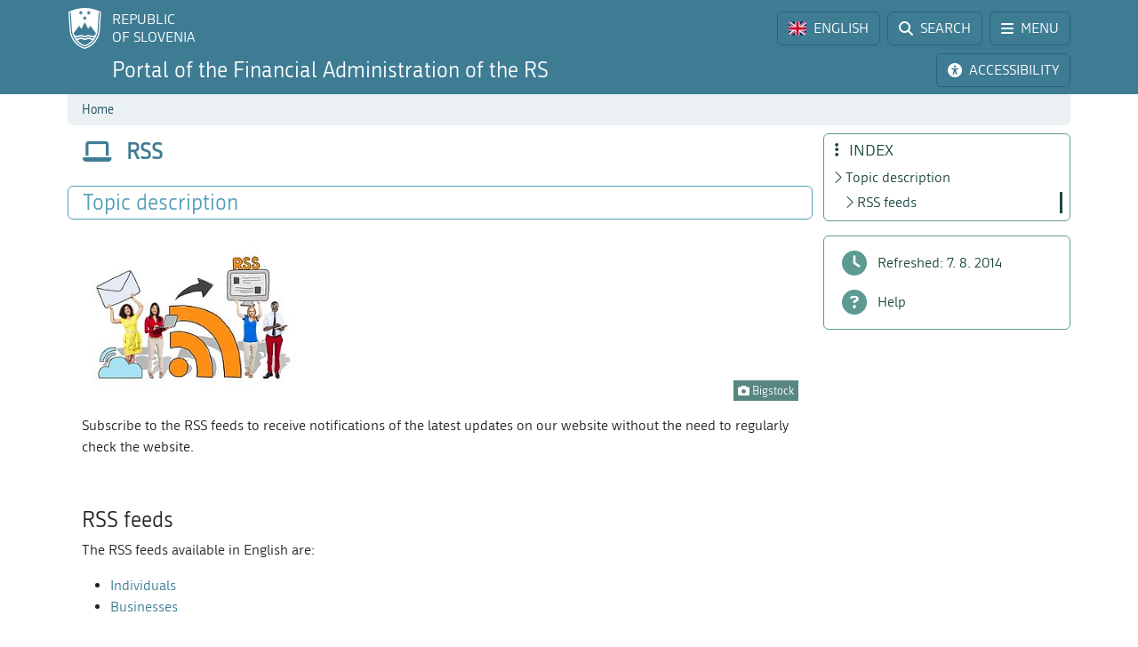

--- FILE ---
content_type: text/html; charset=utf-8
request_url: https://www.fu.gov.si/en/rss?type=%3D82215450479817f3d85a3436d5b1150b%3D9653c5561cf3058d9a7f4eea5ab257ef%3D9fa7e70979a7e9c4958bf06865de9804c6688
body_size: 9791
content:
<!DOCTYPE html>
<html lang="en">
<head>
      <base href="https://www.fu.gov.si/">
      <meta http-equiv="X-UA-Compatible" content="IE=edge">
      <meta name="viewport" content="width=device-width, initial-scale=1">
      <meta name="format-detection" content="telephone=no">
      <link rel="icon" type="image/png" href="/favicon-96x96.png" sizes="96x96" />
      <link rel="icon" type="image/svg+xml" href="/favicon.svg" />
      <link rel="shortcut icon" href="/favicon.ico" />
      <link rel="icon" href="/favicon.ico" type="image/x-icon">
      <link rel="apple-touch-icon" sizes="180x180" href="/apple-touch-icon.png" />
      <meta name="apple-mobile-web-app-title" content="FURS" />
      <link rel="manifest" href="/site.webmanifest" />

<meta charset="utf-8">
<!-- 
	ORG. TEND d.o.o. - www.tend.si

	This website is powered by TYPO3 - inspiring people to share!
	TYPO3 is a free open source Content Management Framework initially created by Kasper Skaarhoj and licensed under GNU/GPL.
	TYPO3 is copyright 1998-2026 of Kasper Skaarhoj. Extensions are copyright of their respective owners.
	Information and contribution at https://typo3.org/
-->




<meta name="generator" content="TYPO3 CMS">
<meta name="twitter:card" content="summary">

<link rel="stylesheet" href="https://cdnjs.cloudflare.com/ajax/libs/font-awesome/6.6.0/css/all.min.css" media="all" crossorigin="anonymous">
<link rel="stylesheet" href="https://cdn.jsdelivr.net/npm/bootstrap-icons@1.11.3/font/bootstrap-icons.min.css" media="all" crossorigin="anonymous">

<link rel="stylesheet" href="https://www.fu.gov.si/typo3temp/assets/css/7015c8c4ac5ff815b57530b221005fc6.css?1741684438" media="all">
<link rel="stylesheet" href="https://www.fu.gov.si/typo3conf/ext/ns_feedback/Resources/Public/Css/font-awesome.css?1746686663" media="all">
<link rel="stylesheet" href="https://www.fu.gov.si/typo3conf/ext/ns_feedback/Resources/Public/Css/nsfeedback.css?1746686663" media="all">
<link rel="stylesheet" href="https://www.fu.gov.si/fileadmin/templates/css/styles.css?t=12" media="all">
<link href="/typo3conf/ext/news/Resources/Public/Css/news-basic.css?1746686662" rel="stylesheet" >
<style>
/*<![CDATA[*/
<!-- 
/*globalSettingsCSS*/

        .nsbtn.btn-round-rect {
            background-color:#ECF2F4;
            color: #3E7C94;
            box-shadow: none;
            cursor: pointer;
            font-weight: normal;
            min-width: 105px;
            padding-top: 8px;
            width: auto !important;
            outline: medium none;
            -webkit-transition: all 0.3s ease-in-out;
            transition: all 0.3s ease-in-out;
            border:1px solid #ECF2F4
        }
        .send-msg span {
            color: #1A7C94;
            font-weight: normal;
        }
        
-->
/*]]>*/
</style>


<script src="https://www.fu.gov.si/typo3conf/ext/ns_feedback/Resources/Public/JavaScript/jquery.js?1746686663"></script>

<script src="https://ajax.googleapis.com/ajax/libs/jquery/3.5.1/jquery.min.js"></script>



<title>RSS&nbsp;&#124;&nbsp;FINANCIAL ADMINISTRATION OF THE REPUBLIC OF SLOVENIA</title><script>
        (function() {
        var cx = '016429420804153513852:oakcks0vbds';
        var gcse = document.createElement('script');
        gcse.type = 'text/javascript';
        gcse.async = true;
        gcse.src = 'https://cse.google.com/cse.js?cx=' + cx;
        var s = document.getElementsByTagName('script')[0];
        s.parentNode.insertBefore(gcse, s);
        })();
</script>	<style>
			.timer {display: inline-block; line-height: 100%;}
				.timer b {display: inline-block; background: #fff; color: #000; padding: 1px 3px 0px 3px; line-height: 19px; border-radius: 2px; min-width: 24px;}
	
			h2.card-header a:focus {  
				outline: 1px dotted silver;
			}
			*:focus {
				outline: 1px dotted silver;
			}		
		</style>	<script>
		let isFrontpage = false;    
	</script>
	<style>
		.sideCard  {background-color: transparent !important;}
		dd {margin-bottom: 0;}  
	</style>
<link rel="canonical" href="https://www.fu.gov.si/en/rss?type=atom%27A%3D0%3D81cfad3053e21cc5e83325d4913a2fa5c5599c6688c5418"/>

<link rel="alternate" hreflang="si-SI" href="https://www.fu.gov.si/rss?type=atom%27A%3D0%3D81cfad3053e21cc5e83325d4913a2fa5c5599c6688c5418"/>
<link rel="alternate" hreflang="en-US" href="https://www.fu.gov.si/en/rss?type=atom%27A%3D0%3D81cfad3053e21cc5e83325d4913a2fa5c5599c6688c5418"/>
<link rel="alternate" hreflang="x-default" href="https://www.fu.gov.si/rss?type=atom%27A%3D0%3D81cfad3053e21cc5e83325d4913a2fa5c5599c6688c5418"/>
</head>
<body id="pageBody" class="p90 en default">

		


		
		
		
		
		
		
		
		
		

		
		
		
      
        
        

		
		
		
		
		

		
		
		

	


<a class="sr-only sr-only-focusable bg-white px-2 py-1 position-absolute" href="#mainContent" title="Skip directly to content" style="top: 0; left: 0;">Skip to content</a>

<div class="sticky-top">
	<header class="bg-primary text-white pt-2" id="header">
		<div class="container-lg d-flex justify-content-between align-items-center">
			
			<a href="#" data-bs-target="#logo" data-bs-toggle="modal" class="logoRS lh-sm text-white text-decoration-none" tabindex="0">
				REPUBLIC<br>OF SLOVENIA
			</a>
			
			<div class="ps-2">			
				<a href="#" class="headBtn btn d-inline-flex align-items-center me-1" id="langselectbtn" data-bs-toggle="modal" data-bs-target="#lang" role="link" aria-label="Select language">
					<img src="fileadmin/templates/img/flags_svg/gb.svg" alt="Flag of the United Kingdom" class="img-fluid rounded ico-20 me-0 me-md-2" height="20" width="20" />
					<span class="d-none d-md-inline">ENGLISH</span>
					<span class="d-none d-s-inline d-md-none">
						<span class="ms-2 me-1">|</span>
						<span>EN</span>
					</span>
				</a>
				<a href="/en/search?type=atom%27A%3D0%3D81cfad3053e21cc5e83325d4913a2fa5c5599c6688c5418" class="headBtn btn d-inline-flex align-items-center me-1 me-xxl-0">
					<i class="fas fa-search me-md-2"></i>
					<span class="d-none d-md-inline">SEARCH</span>
				</a>
				
				<a href="#" class="headBtn btn d-inline-flex d-xxl-none align-items-center" data-bs-toggle="offcanvas" data-bs-target="#sideMenu" aria-controls="sideMenu">
					<i class="fa-solid fa-bars me-md-2"></i>
					<span class="d-none d-md-inline">MENU</span>
				</a>
			</div>

		</div>
	</header>
	<div class="subheader bg-primary pb-2 pt-1">
		<div class="container-lg d-flex justify-content-between align-items-center">
			<a class="logoFURS link-white text-decoration-none lh-sm" href="/en/?type=atom%27A%3D0%3D81cfad3053e21cc5e83325d4913a2fa5c5599c6688c5418">
              
                  	<span class="d-block d-xl-none fs-4">Portal FARS</span>
    				<span class="d-none d-xl-block d-xxl-none fs-4">Portal of the Financial Administration of the RS</span>
    				<span class="d-none d-xxl-block fs-4">Portal of the Financial Administration of the Republic of Slovenia</span>
                
			</a>

			<div class="buttons">

				<a href="#" id="nujnoObvestiloBtn" data-bs-target="#urgentNews" data-bs-toggle="modal" class="headBtn d-none btn d-inline-flex align-items-center me-1">
					<i class="fa-solid fa-circle-exclamation me-md-2"></i>
					<span class="d-none d-md-inline">URGENT NOTICE</span>
				</a>
				<a href="#" class="headBtn btn d-inline-flex align-items-center me-1 me-xl-0" data-bs-toggle="modal" data-bs-target="#viMenu" tabindex="0">
					<i class="fas fa-universal-access me-md-2"></i>
					<span class="d-none d-md-inline">ACCESSIBILITY</span>
				</a>
				<a href="#" class="headBtn btn d-xl-none" data-bs-toggle="offcanvas" data-bs-target="#sideFilter" aria-controls="sideFilter">
					<i class="fa-solid fa-ellipsis-vertical me-md-2"></i>
					<span class="d-none d-md-inline">INDEX</span>
				</a>
			</div>

		</div>
	</div>

	<div class="container-lg">
  		<div class="bg-light rounded-bottom py-1 ps-3 d-flex justify-content-between align-items-center" style="min-height: 35px;">
			<div class="breadcrumbs text-primaryDark"><a href="/en/?type=atom%27A%3D0%3D81cfad3053e21cc5e83325d4913a2fa5c5599c6688c5418">Home</a><i class="bi bi-chevron-right fs12 mx-2"></i><span id="breadCrumbsPageTitle">RSS</span></div>
			<div id="goToTop" style="display: none;" class="cp">
				<i class="fas fa-arrow-alt-circle-up text-primary me-sm-1 fs18"></i>
				<span class="d-none d-sm-inline">
					Back to top
				</span>
			</div>
		</div>
	</div>
</div>
		


		
		
		
		
		
		
		
		
		
		
		
        
	

	<span id="mainContent" class="sr-only" tabindex="-1"></span>
	

	<div class="container-lg py-2">

		<div class="row">
			<div class="col-3 leftCol d-none d-xxl-block">
				
	


<nav class="row sticky-top sticky-top-offset z-0">
	
	
			
	<div class="col-6 mb-2">
		
				<a class="boxButton" href="/en/?type=atom%27A%3D0%3D81cfad3053e21cc5e83325d4913a2fa5c5599c6688c5418">
					<i class="fa-solid fa-book-open-reader fs28 mb-2"></i>
					<span class="text-wrap">
						NEWS
					</span>
				</a>
			
	</div>
			
			
	<div class="col-6 mb-2">
		
				<a class="boxButton" href="/en/contacts?type=atom%27A%3D0%3D81cfad3053e21cc5e83325d4913a2fa5c5599c6688c5418">
					<i class="fas fa-phone fs28 mb-2"></i>
					<span class="text-wrap">
						CONTACTS
					</span>
				</a>
			
	</div>

			
	<div class="col-6 mb-2">
		
				<a class="boxButton" href="/en/topics?type=atom%27A%3D0%3D81cfad3053e21cc5e83325d4913a2fa5c5599c6688c5418">
					<i class="fas fa-th fs28 mb-2"></i>
					<span class="text-wrap">
						TOPICS
					</span>
				</a>
			
	</div>

			
	<div class="col-6 mb-2">
		
				<a class="boxButton" href="/en/e_services?type=atom%27A%3D0%3D81cfad3053e21cc5e83325d4913a2fa5c5599c6688c5418">
					<i class="fa fa-laptop fs28 mb-2"></i>
					<span class="text-wrap">
						E-SERVICES
					</span>
				</a>
			
	</div>

			
	<div class="col-6 mb-2">
		
				<a class="boxButton" href="/en/individuals?type=atom%27A%3D0%3D81cfad3053e21cc5e83325d4913a2fa5c5599c6688c5418">
					<i class="fas fa-users fs28 mb-2"></i>
					<span class="text-wrap">
						LIFE<br>EVENTS
					</span>
				</a>
			
	</div>

			
	<div class="col-6 mb-2">
		
				<a class="boxButton" href="/en/businesses?type=atom%27A%3D0%3D81cfad3053e21cc5e83325d4913a2fa5c5599c6688c5418">
					<i class="fas fa-user-tie fs28 mb-2"></i>
					<span class="text-wrap">
						BUSINESS<br>EVENTS
					</span>
				</a>
			
	</div>

			<div class="col-12 mt-2">
				<div class="border border-primaryLight rounded mb-3">
					
	
			<a href="https://www.gov.si/en/state-authorities/bodies-within-ministries/financial-administration/about-administration/" class="d-flex align-items-center px-3 py-2 textButton" target="_blank">
				<i class="fas fa-university fs28 text-primaryLight"></i>
				<span class="ms-3 text-primaryDark">About us</span>
				<i class="bi bi-arrow-up-right ms-1"></i>
			</a>
		

				</div>
			</div>
		
	<div class="d-flex justify-content-evenly align-items-center p-2 socials">
	<a href="https://www.facebook.com/FinancnaupravaRS/?ref=br_rs" target="_blank" class="mx-1 link-primaryLight text-decoration-none d-flex align-items-center" role="link" aria-label="Facebook">
		<i class="fab fa-facebook fs26"></i>
	</a>
	<a href="https://www.instagram.com/financnauprava/" target="_blank" class="mx-1 link-primaryLight text-decoration-none d-flex align-items-center" aria-label="Instagram">
		<i class="fa-brands fa-instagram fs26"></i>
	</a>
	<a href="https://twitter.com/FinancnaUPR" target="_blank" class="mx-1 link-primaryLight text-decoration-none d-flex align-items-center" aria-label="Twitter">
		<i class="fa-brands fa-x-twitter fs26"></i>
	</a>
	<a href="https://www.linkedin.com/company/finan%C4%8Dna-uprava-republike-slovenije/" target="_blank" class="mx-1 link-primaryLight text-decoration-none d-flex align-items-center" aria-label="LinkedIn">
		<i class="fa-brands fa-linkedin-in fs26"></i>
	</a>	
	<a href="https://www.tiktok.com/@davki_na_izi"  target="_blank" class="mx-1 link-primaryLight text-decoration-none d-flex align-items-center" aria-label="TikTok">
		<i class="fa-brands fa-tiktok fs26"></i>
	</a>
	<a href="https://www.youtube.com/channel/UCfvUsVoJXYp7yR6LOSqvHTw" target="_blank" class="mx-1 link-primaryLight text-decoration-none d-flex align-items-center" aria-label="Youtube">
		<i class="fab fa-youtube fs26"></i>
	</a>
</div>
</nav>




			</div>
			<div class="col" id="content" tabindex="0">
				<header class="d-flex align-items-center pb-3">
					<div class="titleBtn btn cursor-default btn-lg m-0 text-start text-primary flex-grow-1">
						<h1 class="m-0 fs-4 d-flex align-items-center lh-1"><i class="fas fa-laptop me-3 text-primary fs26"></i><strong class="text-primary">RSS</strong></h1>
					</div>
				</header>

				


	



	
			
			
		
 	
			

		





				


	



	
			
			
		
 			
			
			
		




				
				

				<section id="section-text" data-name="Topic description" data-anchor="1">
					<header class="px-3 py-1 d-flex align-items-center border rounded border-primaryLight mb-3">
						<h2 class="fs-4 text-primaryLight me-auto mb-0">Topic description</h2>
						<a href="#" class="d-flex text-decoration-none up visually-hidden-focusable"><i class="bi bi-arrow-up fs20"></i></a>
						<a href="#" class="d-flex text-decoration-none down visually-hidden-focusable"><i class="bi bi-arrow-down fs20"></i></a>
						<a href="#" class="d-flex text-decoration-none visually-hidden-focusable" data-bs-toggle="offcanvas" data-bs-target="#sideFilter" aria-controls="sideFilter"><i class="fa-solid fa-ellipsis-vertical fs20 ms-2"></i></a>
					</header>
					<div class="px-3">
				    	
				    		<div class="pb-3 ce-textpic ce-right ce-intext" id="c1575"><div class="ce-gallery columns1" data-ce-columns="1" data-ce-images="1"><div class="ce-row"><div class="ce-column"><figure class="image"><img class="img-fluid image-embed-item test300x225" alt="Simbolična slika." src="https://www.fu.gov.si/fileadmin/_processed_/0/6/csm_rss_996fd2d3e6.jpg" width="300" height="225" /><figcaption class="image-caption"><i class="fas fa-camera"></i> Bigstock
		</figcaption></figure></div></div></div><div class="ce-bodytext"><p>Subscribe to the RSS feeds to receive notifications of the latest updates on our website without the need to regularly check the website.</p><p>&nbsp;</p></div></div>
<h3 data-menu="1"> 
					RSS feeds
				</h3><div class="pb-3 ce-textpic ce-right ce-intext" id="c9668"><div class="ce-bodytext"><p>The RSS feeds available in English are:</p><ul><li><a href="/en/rss/individuals?type=atom%27A%3D0%3D81cfad3053e21cc5e83325d4913a2fa5c5599c6688c5418">Individuals</a></li><li><a href="/en/rss/businesses?type=atom%27A%3D0%3D81cfad3053e21cc5e83325d4913a2fa5c5599c6688c5418">Businesses</a></li></ul><p>&nbsp;</p><p>&nbsp;</p></div></div>

				    	
				    	
				    	
				    	
			    	</div>
				</section>
				
				

			</div>
			
			<div class="z-0 col-3 rightCol d-none d-xl-block">	
				<div class="sticky-top sticky-top-offset">
					<div class="border border-secondaryLight rounded mb-3 p-2 z-0" id="contentMenu">
						<h2 class="h5 text-secondaryDark mb-1 ps-1"><i class="fa-solid fa-ellipsis-vertical me-2"></i> INDEX</h2>
					</div>
					<div class="border border-secondaryLight rounded py-2 mb-3">	
						<div class="filterLink nohover">
							<i class="fa-solid fa-clock"></i>
							<span class="ms-2">Refreshed:
                                
                                
                                
                                
                                
    							7. 8. 2014
							</span>
						</div>	
						<a class="filterLink" href="/en/help_for_customers?type=atom%27A%3D0%3D81cfad3053e21cc5e83325d4913a2fa5c5599c6688c5418">
							<i class="fa-solid fa-circle-question"></i>
							<span class="ms-2">Help</span>
						</a>
					</div>
				</div>
			</div>
		</div>

          
                
              
                                  
	</div>

	<div class="offcanvas offcanvas-start" tabindex="-1" id="sideMenu" aria-labelledby="sideMenuLabel">
		<div class="offcanvas-header">
			<h5 class="offcanvas-title text-primaryDark" id="sideMenuLabel">
				<i class="fa-solid fa-bars me-1"></i> MENU
			</h5>
			<button type="button" class="btn-close" data-bs-dismiss="offcanvas" aria-label="Close"></button>
		</div>
		<div class="offcanvas-body pt-0">
			

<nav class="row  z-0">
	
	
			
	<div class="col-6 mb-2">
		
				<a class="boxButton" href="/en/?type=atom%27A%3D0%3D81cfad3053e21cc5e83325d4913a2fa5c5599c6688c5418">
					<i class="fa-solid fa-book-open-reader fs28 mb-2"></i>
					<span class="text-wrap">
						NEWS
					</span>
				</a>
			
	</div>
			
			
	<div class="col-6 mb-2">
		
				<a class="boxButton" href="/en/contacts?type=atom%27A%3D0%3D81cfad3053e21cc5e83325d4913a2fa5c5599c6688c5418">
					<i class="fas fa-phone fs28 mb-2"></i>
					<span class="text-wrap">
						CONTACTS
					</span>
				</a>
			
	</div>

			
	<div class="col-6 mb-2">
		
				<a class="boxButton" href="/en/topics?type=atom%27A%3D0%3D81cfad3053e21cc5e83325d4913a2fa5c5599c6688c5418">
					<i class="fas fa-th fs28 mb-2"></i>
					<span class="text-wrap">
						TOPICS
					</span>
				</a>
			
	</div>

			
	<div class="col-6 mb-2">
		
				<a class="boxButton" href="/en/e_services?type=atom%27A%3D0%3D81cfad3053e21cc5e83325d4913a2fa5c5599c6688c5418">
					<i class="fa fa-laptop fs28 mb-2"></i>
					<span class="text-wrap">
						E-SERVICES
					</span>
				</a>
			
	</div>

			
	<div class="col-6 mb-2">
		
				<a class="boxButton" href="/en/individuals?type=atom%27A%3D0%3D81cfad3053e21cc5e83325d4913a2fa5c5599c6688c5418">
					<i class="fas fa-users fs28 mb-2"></i>
					<span class="text-wrap">
						LIFE<br>EVENTS
					</span>
				</a>
			
	</div>

			
	<div class="col-6 mb-2">
		
				<a class="boxButton" href="/en/businesses?type=atom%27A%3D0%3D81cfad3053e21cc5e83325d4913a2fa5c5599c6688c5418">
					<i class="fas fa-user-tie fs28 mb-2"></i>
					<span class="text-wrap">
						BUSINESS<br>EVENTS
					</span>
				</a>
			
	</div>

			<div class="col-12 mt-2">
				<div class="border border-primaryLight rounded mb-3">
					
	
			<a href="https://www.gov.si/en/state-authorities/bodies-within-ministries/financial-administration/about-administration/" class="d-flex align-items-center px-3 py-2 textButton" target="_blank">
				<i class="fas fa-university fs28 text-primaryLight"></i>
				<span class="ms-3 text-primaryDark">About us</span>
				<i class="bi bi-arrow-up-right ms-1"></i>
			</a>
		

				</div>
			</div>
		
	<div class="d-flex justify-content-evenly align-items-center p-2 socials">
	<a href="https://www.facebook.com/FinancnaupravaRS/?ref=br_rs" target="_blank" class="mx-1 link-primaryLight text-decoration-none d-flex align-items-center" role="link" aria-label="Facebook">
		<i class="fab fa-facebook fs26"></i>
	</a>
	<a href="https://www.instagram.com/financnauprava/" target="_blank" class="mx-1 link-primaryLight text-decoration-none d-flex align-items-center" aria-label="Instagram">
		<i class="fa-brands fa-instagram fs26"></i>
	</a>
	<a href="https://twitter.com/FinancnaUPR" target="_blank" class="mx-1 link-primaryLight text-decoration-none d-flex align-items-center" aria-label="Twitter">
		<i class="fa-brands fa-x-twitter fs26"></i>
	</a>
	<a href="https://www.linkedin.com/company/finan%C4%8Dna-uprava-republike-slovenije/" target="_blank" class="mx-1 link-primaryLight text-decoration-none d-flex align-items-center" aria-label="LinkedIn">
		<i class="fa-brands fa-linkedin-in fs26"></i>
	</a>	
	<a href="https://www.tiktok.com/@davki_na_izi"  target="_blank" class="mx-1 link-primaryLight text-decoration-none d-flex align-items-center" aria-label="TikTok">
		<i class="fa-brands fa-tiktok fs26"></i>
	</a>
	<a href="https://www.youtube.com/channel/UCfvUsVoJXYp7yR6LOSqvHTw" target="_blank" class="mx-1 link-primaryLight text-decoration-none d-flex align-items-center" aria-label="Youtube">
		<i class="fab fa-youtube fs26"></i>
	</a>
</div>
</nav>




		</div>
	</div>

	<div class="offcanvas offcanvas-end" tabindex="-1" id="sideFilter" aria-labelledby="sideFilterLabel">
		<div class="offcanvas-header">
			<h5 class="offcanvas-title text-secondaryDark" id="sideFilterLabel">
				<i class="fa-solid fa-ellipsis-vertical me-2"></i> INDEX
			</h5>
			<button type="button" class="btn-close" data-bs-dismiss="offcanvas" aria-label="Close"></button>
		</div>
		<div class="offcanvas-body pt-0">
			<div id="sideContentMenu" class="border border-secondaryLight rounded px-2 py-1 mb-3"></div>
            <div class="border border-secondaryLight rounded py-2 mb-3">	
                <div class="filterLink nohover">
                    <i class="fa-solid fa-clock"></i>
                    <span class="ms-2">Refreshed:
                        
                        
                        
                        
                        
                        7. 8. 2014
                    </span>
                </div>	
                <a class="filterLink" href="/en/help_for_customers?type=atom%27A%3D0%3D81cfad3053e21cc5e83325d4913a2fa5c5599c6688c5418">
                    <i class="fa-solid fa-circle-question"></i>
                    <span class="ms-2">Help</span>
                </a>
            </div>  
		</div>
	</div>

		
		<footer class="row pb-2 lh-sm main g-0">
	<div class="col-3 d-none d-xxl-block">&nbsp;</div>
	<div class="col text-center">
		<div class="furs-triglav">&nbsp;</div>
		<p class="align-left text-center">© 2014-2025&nbsp;Financial administration of the Republic of Slovenia</p><p>|&nbsp;<a class="internal-link" href="https://www.fu.gov.si/en/colophon" title="Colophon content">Colophon</a> | <a href="#" data-cc="c-settings">Cookies settings</a> |</p>

	</div>
	<div class="col-3 d-none d-xl-block">&nbsp;</div>
</footer>


		
	

<div class="modal fade" id="ajaxModal" tabindex="-1" role="dialog" aria-hidden="true">
	<div class="modal-dialog" role="document">
		<div class="modal-content">
			<div class="modal-header">
				<h5 class="modal-title fsrem13 fw-bold lh-sm text-primary me-3" id="novica">
					<span class="spinner-border text-primary" role="status">
						<span class="sr-only">Se nalaga</span>
					</span>
				</h5>
				<button type="button" class="btn-close" data-bs-dismiss="modal" aria-label="Close"></button>
			</div>
			<div class="modal-body py-0">
				<div class="spinner-border text-primary" role="status">
					<span class="sr-only">Se nalaga</span>
				</div>
			</div>
		</div>
	</div>
</div>

<div class="modal fade" id="relatedNewsModal" tabindex="-1" role="dialog" aria-hidden="true">
	<div class="modal-dialog" role="document">
		<div class="modal-content">
			<div class="modal-header">
				<h5 class="modal-title fsrem13 lh-sm text-primary">Select page to display news:</h5>
				<button type="button" class="btn-close" data-bs-dismiss="modal" aria-label="Close"></button>
			</div>
			<div class="modal-body"></div>
		</div>
	</div>
</div>

		

		
		
		
		
		
		
		
	

<div class="modal fade" id="logo" tabindex="-1" role="dialog" aria-hidden="true">
	<div class="modal-dialog" role="document">
		<div class="modal-content">
			<div class="modal-header">
				<h5 class="modal-title">Go to:</h5>
				<button type="button" class="btn-close" data-bs-dismiss="modal" aria-label="Zapri"></button>
			</div>
			<div class="modal-body goToLinks">
				<a href="https://www.gov.si/" class="btn d-block w-100 btn-primary mb-2" target="_blank" rel="nofollow">
					<strong>Portal GOV.SI</strong>
					<span class="d-block">State portal about organisation and functioning of the state administration</span>
				</a>
				<a href="https://e-uprava.gov.si/" class="btn d-block w-100 btn-primary mb-2" target="_blank" rel="nofollow">
					<strong>Portal eUprava</strong>
					<span class="d-block">State portal for citizens</span>
				</a>
				<a href="http://eugo.gov.si/en/" class="btn d-block w-100 btn-primary" target="_blank" rel="nofollow">
					<strong>Portal SBP - Slovenian Business Point</strong>
					<span class="d-block">State business point for foreign business entities from the EU, EEA Member Countries and the Swiss Confederation</span>
				</a>
			</div>
		</div>
	</div>
</div>

		
		
		
		
	

<div class="modal fade" id="lang" tabindex="-1" role="dialog" aria-hidden="true">
	<div class="modal-dialog" role="document">
		<div class="modal-content">
			<div class="modal-header">
				
						<h5 class="modal-title" aria-label="Select language">Select language:</h5>
						<button type="button" class="btn-close" data-bs-dismiss="modal" aria-label="Select language"></button>
					
			</div>
			<div class="modal-body">
				<div class="row icoStyle-1">
					<div class="col-6">
						<a href="/?type=atom%27A%3D0%3D81cfad3053e21cc5e83325d4913a2fa5c5599c6688c5418" class="btn w-100 btn-primary d-flex flex-column justify-content-center align-items-center">
							<img src="fileadmin/templates/img/flags_svg/si.svg" class="img-fluid ico-32 rounded" alt="Slovenian flag"/>
							<span>SLOVENŠČINA</span>
						</a>
					</div>
					<div class="col-6">
						<a href="/en/?type=atom%27A%3D0%3D81cfad3053e21cc5e83325d4913a2fa5c5599c6688c5418" class="btn w-100 btn-primary d-flex flex-column justify-content-center align-items-center">
						<img src="fileadmin/templates/img/flags_svg/gb.svg" class="img-fluid ico-32 rounded" alt="Flag of the United Kingdom"/>
							<span>ENGLISH</span>
						</a>
					</div>
					<div class="col-6 mt-2">
						<a href="https://e-uprava.gov.si/it/podrocja/davki.html" class="btn w-100 btn-primary d-flex flex-column justify-content-center align-items-center">
						<img src="fileadmin/templates/img/flags_svg/it.svg" class="img-fluid ico-32 rounded" alt="Italian flag"/>
							<span>ITALIANO</span>
						</a>
					</div>
					<div class="col-6 mt-2">
						<a href="https://e-uprava.gov.si/hu/podrocja/davki.html" class="btn w-100 btn-primary d-flex flex-column justify-content-center align-items-center">
						<img src="fileadmin/templates/img/flags_svg/hu.svg" class="img-fluid ico-32 rounded" alt="Hungarian flag"/>
							<span>MAGYAR</span>
						</a>
					</div>
				</div>
			</div>
		</div>
	</div>
</div>

	  
	  
	  
	  
	  
  

<div class="modal fade" id="downloadFile" tabindex="-1" role="dialog" aria-hidden="true">
	<div class="modal-dialog" role="document">
		<div class="modal-content">
			<div class="modal-header">
				<h5 class="modal-title text-primary fw-bold"></h5>
				<button type="button" class="btn-close" data-bs-dismiss="modal" aria-label="Close file download"></button>
			</div>
			<div class="modal-body d-flex flex-column justify-content-center align-items-center">
				<div class="fileName d-flex align-items-center mb-3 align-self-start text-primary fs-5"></div>
				<div class="fileIcon"><i class="far fa-file-archive fa-2xl"></i></div>
				<div class="mt-3">
					<div class="fs-5">File format: <span class="fileFormat"></span></div>
					<div class="fileSizeParent fs-5">File size for download: <span class="fileSize"></span></div>
					<div class="fs-5">Download from server: <span class="fileHost"></span></div>

					<div class="small mt-3">When downloading a file, a timestamp will be added to the file name.</div>
					<a href="#" class="d-flex justify-content-center align-items-center btn btn-primary mt-4 fileDownloadBtn" aria-label="Download file" download><i class="bi bi-file-earmark-arrow-down text-white me-2 fs24"></i>File download</a>
				</div>
			</div>
		</div>
	</div>
</div>
<div class="modal fade" id="urgentNews" tabindex="-1" role="dialog" aria-hidden="true">
	<div class="modal-dialog" role="document">
		<div class="modal-content">
			<div class="modal-header">
			<i class="fa-solid fa-circle-exclamation text-red me-2 fs22"></i>
				
						<h5 class="modal-title fsrem13 fw-bold lh-sm text-red me-3" aria-label="Urgent news">Urgent notice</h5>
						<button type="button" class="btn-close" data-bs-dismiss="modal" aria-label="Close urgent news"></button>
					
			</div>
			<div class="modal-body d-flex flex-column justify-content-center align-items-center">
			


	



	
			
			
		
 	
			<ul class="list-unstyled w-100" data-count="0">
				
			</ul>
		




			</div>
		</div>
	</div>
</div>

		
		
		
		
		
		
		
		
		
        
        
        
        
        
        
        
        
        
        
		
		
        
	

<div class="modal fade" id="viMenu" tabindex="-1" role="dialog" aria-hidden="true">
	<div class="modal-dialog" role="document">
		<div class="modal-content">
			<div class="modal-header">
		        <span class="modal-title fs-5">Accessibility:</span>
				<button type="button" class="btn-close" data-bs-dismiss="modal" aria-label="Zapri meni dostopnost"></button>
			</div>
			<div class="modal-body text-center">

				<div class="row icoStyle-1">
					<div class="col">
						<a class="d-flex btn btn-primaryDark flex-column h-100 text-light text-center p-2 justify-content-around" href="/en/sitemap?type=atom%27A%3D0%3D81cfad3053e21cc5e83325d4913a2fa5c5599c6688c5418">
							<i class="fa fa-sitemap mb-1"></i> <span>SITEMAP</span>
						</a>
					</div>
					
					<div class="col">
						<a class="d-flex btn btn-primaryDark flex-column h-100 text-light text-center p-2 justify-content-around" href="/en/accessibility_statement?type=atom%27A%3D0%3D81cfad3053e21cc5e83325d4913a2fa5c5599c6688c5418">
							<i class="far fa-file-alt mb-1"></i> <span>ACCESSIBILITY STATEMENT</span>
						</a>
					</div>
				</div>
				
				<div class="pt-3 flex-grow-1">
					<strong class="d-block mb-2 h3">Font size</strong>
					<p class="p-0 m-0">Use browser built in function <br />CTRL + / CTRL -</p>
				</div>

				<div class="row">
					<div class="pt-3 flex-grow-1 col-6" id="viColors">
						<strong class="d-block mb-2 h3">Color scheme</strong>
						<span class="btn w-100 btn-secondary m-1" id="vi-c0">Default</span>
			            <span class="btn w-100 btn-primary m-1" id="vi-c10">black on white</span>
			            <span class="btn w-100 btn-primary m-1" id="vi-c2">white on black</span>
			            <span class="btn w-100 btn-primary m-1" id="vi-c1">black on beige</span>  
			            <span class="btn w-100 btn-primary m-1" id="vi-c3">blue on white</span>
			            <span class="btn w-100 btn-primary m-1" id="vi-c4">black on green</span>
			            <span class="btn w-100 btn-primary m-1" id="vi-c5">black on yellow</span>
			            <span class="btn w-100 btn-primary m-1" id="vi-c6">blue on yellow</span>
			            <span class="btn w-100 btn-primary m-1" id="vi-c7">Yellow on blue</span>
			            <span class="btn w-100 btn-primary m-1" id="vi-c8">turquoise on black</span>
			            <span class="btn w-100 btn-primary m-1" id="vi-c9">black on purple</span>
					</div>
					<div class="pt-3 flex-grow-1 col-6" id="viFontType">
						<strong class="d-block mb-2 h3">Typography</strong>
				        <span class="btn w-100 btn-secondary m-1" id="ftd">Default</span>
				        <span class="btn w-100 btn-primary m-1" id="ft1">Arial</span>
				        <span class="btn w-100 btn-primary m-1" id="ft1b">Arial bold</span>
				        <span class="btn w-100 btn-primary m-1" id="ft2">Verdana</span>
				        <span class="btn w-100 btn-primary m-1" id="ft2b">Verdana bold</span>
				        <span class="btn w-100 btn-primary m-1" id="ft3">Open dyslexic</span>
				        <span class="btn w-100 btn-primary m-1" id="ft4">Open dyslexic alta</span>
				        <span class="btn w-100 btn-primary m-1" id="ft5">Century Gothic / Didact Gothic</span>
					</div>
				</div>


			</div>
		</div>
	</div>
</div>

		
		
		
	

<div class="modal fade" id="importantDates" tabindex="-1" role="dialog" aria-hidden="true">
	<div class="modal-dialog" role="document">
		<div class="modal-content">
			<div class="modal-header">
				<h5 class="modal-title" aria-label="Izbira jezika">Pomembni datumi:</h5>
				<button type="button" class="close" data-dismiss="modal" aria-label="Zapri meni dostopnost">
					<span aria-hidden="true">&times;</span>
				</button>
			</div>
			<div class="modal-body text-center">
				<div class="row mt-2">
					<div class="col-6">
						<a class="btn btn-block btn-primary mb-1" href="/en/individuals?show=importantDates&amp;type=atom%27A%3D0%3D81cfad3053e21cc5e83325d4913a2fa5c5599c6688c5418&amp;cHash=2b715fbbf73350207f171ba3f39ee155">
							<i class="fas fa-users mb-2 size2 d-block"></i>
							INDIVIDUALS
						</a>
					</div>
					<div class="col-6">
						<a class="btn btn-block btn-primary mb-1" href="/en/businesses?show=importantDates&amp;type=atom%27A%3D0%3D81cfad3053e21cc5e83325d4913a2fa5c5599c6688c5418&amp;cHash=c55026628f28f905120b87d7361cb164">
							<i class="fas fa-user-tie mb-2 size2 d-block"></i>
							BUSINESSES
						</a>
					</div>
				</div>
			</div>
		</div>
	</div>
</div>
<div class="modal fade" id="submitError" tabindex="-1" aria-labelledby="submitErrorLabel" aria-hidden="true">
    <div class="modal-dialog">
        <div class="modal-content">
            <div class="modal-header">
                <h1 class="modal-title fs-5" id="submitErrorLabel">Prijava napake</h1>
                <button type="button" class="btn-close" data-bs-dismiss="modal" aria-label="Close"></button>
            </div>
            <div class="modal-body">
                <form>
                    <div class="mb-3">
                        <label for="url" class="col-form-label">Stran:</label>
                        <input type="text" class="form-control" id="url" value="https://fu.gov.si/" readonly>
                    </div>
                    <div class="mb-3">
                        <label for="errorText" class="col-form-label">Opis težave:</label>
                        <textarea class="form-control" id="errorText"></textarea>
                    </div>
                </form>
            </div>
            <div class="modal-footer">
                <button type="button" class="btn btn-red" data-bs-dismiss="modal">Prekliči</button>
                <button type="button" class="btn btn-primary">Oddaj prijavo</button>
            </div>
        </div>
    </div>
</div>
	




	<div class="tx-ns-feedback">
		


<div class="modal ns-alert-wrap" tabindex="-1">
  <div class="modal-dialog modal-dialog-centered">
    <div class="modal-content">
      <div class="modal-header">
        <h5 class="modal-title">
			
					Sent.
				
		</h5>
        <button type="button" class="btn-close ns-alert-btn-close" data-bs-dismiss="modal" aria-label="Close"></button>
      </div>
      <div class="modal-body">
		
				<span data-type="1">Thank you for the information.</span>
				<span data-type="2">Thank you for the information.</span>
				<span data-type="3">Thank you for your suggestion.</span>
				<span data-type="4">Thank you for reporting the error.</span>
			
      </div>
    </div>
  </div>
</div>


		<div class="container-fluid send-msg" id="ns-c90">
			
	<div class="row">
		<div class="col-3 d-none d-xxl-block">&nbsp;</div>
		<div class="col">
			<div class="qckform d-flex flex-column">
				<input class="animationEffect" type="hidden" name="" value="slide" />
				<span class="text-primaryDark">
					
							Did you find the information?
						
				</span>
				<div class="d-flex flex-column">
					<div class="d-flex justify-content-between align-items-center mt-2">
						<input class="feedbacktype" type="hidden" name="" value="3" />
						
							
								<a buttonfor="1" qkbtn="yes" cid="90" newsid="" class="btn quick-submit me-3" href="/en/rss.json?tx_nsfeedback_feedback%5Baction%5D=quickFeedback&amp;tx_nsfeedback_feedback%5Bcontroller%5D=Feedback&amp;cHash=d74945928581d15b81b23c699ec367b0">
									Yes
								</a>
							
							
							
							
						
							
							
								<a buttonfor="2" qkbtn="no" cid="90" newsid="" class="btn quick-submit me-3" href="/en/rss.json?tx_nsfeedback_feedback%5Baction%5D=quickFeedback&amp;tx_nsfeedback_feedback%5Bcontroller%5D=Feedback&amp;cHash=d74945928581d15b81b23c699ec367b0">
									No
								</a>
							
							
							
						
							
							
							
								<a data-buttonfor="3" data-cid="90" data-newsid="" data-qkbtn="yesbut" data-boxid="commentyesbox-90" href="javascript:;" class="btn commentboxbtn me-3" data-boxtext="Describe a suggestion for improving the website.">
								Suggestion
								</a>
							
							
						
							
							
							
							
								<a data-buttonfor="4" data-qkbtn="nobut" data-cid="90" data-newsid="" data-boxid="commentnobox-90" href="javascript:;" class="btn commentboxbtn" data-boxtext="Describe the error you noticed on the website.">
								Error
								</a>
							
						
					</div>
					<div class="commenttxt" style="display: none;">
						<textarea class="commentbox form-control border-primaryLight my-2" name=""></textarea>
						<div class='validation' style='color:red;display: none;'>
							Enter text.
						</div>
						<a class="btn feedbackendbtn comment-submit-btn quick-submit" href="/en/rss.json?tx_nsfeedback_feedback%5Baction%5D=quickFeedback&amp;tx_nsfeedback_feedback%5Bcontroller%5D=Feedback&amp;cHash=d74945928581d15b81b23c699ec367b0">
							Send
						</a>
						<a class="btn feedbackendbtn comment-cancel-btn ms-2" href="/en/rss.json?tx_nsfeedback_feedback%5Baction%5D=quickFeedback&amp;tx_nsfeedback_feedback%5Bcontroller%5D=Feedback&amp;cHash=d74945928581d15b81b23c699ec367b0">
							Cancel
						</a>
					</div>
				</div>
			</div>
		</div>
		<div class="col-3 d-none d-xl-block">&nbsp;</div>
	</div>

		</div>
	




	</div>


<script src="https://www.fu.gov.si/typo3conf/ext/ns_feedback/Resources/Public/JavaScript/nsfeedback.js?1746686663"></script>
<script src="https://cdn.jsdelivr.net/npm/bootstrap@5.3.3/dist/js/bootstrap.bundle.min.js" integrity="sha384-YvpcrYf0tY3lHB60NNkmXc5s9fDVZLESaAA55NDzOxhy9GkcIdslK1eN7N6jIeHz" crossorigin="anonymous"></script>
<script src="https://www.fu.gov.si/fileadmin/templates/js/scripts/functions.js?t=32"></script>
<script src="https://www.fu.gov.si/fileadmin/templates/js/scripts.js?t=38"></script>
<script src="https://www.fu.gov.si/fileadmin/templates/js/vendor/js.cookie.js?t=30"></script>
<script src="https://www.fu.gov.si/fileadmin/templates/js/vendor/fancybox.js?t=30"></script>
<script src="https://www.fu.gov.si/fileadmin/templates/js/vendor/purify.js?t=30"></script>
<script src="https://www.fu.gov.si/fileadmin/templates/js/scripts/accordion.js?t=30"></script>
<script src="https://www.fu.gov.si/fileadmin/templates/js/scripts/important_dates.js?t=34"></script>
<script src="https://www.fu.gov.si/fileadmin/templates/js/scripts/news.js?t=36"></script>
<script src="https://www.fu.gov.si/fileadmin/templates/js/scripts/cookies.js?t=30"></script>
<script src="https://www.fu.gov.si/fileadmin/templates/js/scripts/go_to_top.js?t=30"></script>
<script src="https://www.fu.gov.si/fileadmin/templates/js/scripts/breadcrumbs.js?t=30"></script>
<script src="https://www.fu.gov.si/fileadmin/templates/js/scripts/triggers.js?t=30"></script>
<script src="https://www.fu.gov.si/fileadmin/templates/js/scripts/ml_links.js?t=31"></script>
<script src="https://www.fu.gov.si/fileadmin/templates/js/scripts/filter_column.js?t=30"></script>


	<script>
		function isIE() {
				ua = navigator.userAgent;
				var is_ie = ua.indexOf("MSIE ") > -1 || ua.indexOf("Trident/") > -1;
				return is_ie;
		}
		if(isIE()){
			if(!Cookies.get('ienotify'))  {
					alert('Vaš brskalnik MS Internet Explorer ne bo pravilno prikazal spletnih vsebin. Za pravilen prikaz uporabite novejši brskalnik!');
					Cookies.set('ienotify', 'true', { expires: 1 });
			}
	}
	</script>        <link rel="stylesheet" href="https://cdn.jsdelivr.net/gh/orestbida/cookieconsent@v3.0.0/dist/cookieconsent.css" media="print" onload="this.media='all'" />
        <script defer src="https://cdn.jsdelivr.net/gh/orestbida/cookieconsent@v3.0.0/dist/cookieconsent.umd.js"></script>
           <script type="text/plain" data-category="analytics">
            var _paq = window._paq = window._paq || [];
            /* tracker methods like "setCustomDimension" should be called before "trackPageView" */
            _paq.push(['trackPageView']);
            _paq.push(['enableLinkTracking']);
            (function() {
              var u="//www.fu.gov.si/analitika/";
              _paq.push(['setTrackerUrl', u+'matomo.php']);
              _paq.push(['setSiteId', '3']);
              var d=document, g=d.createElement('script'), s=d.getElementsByTagName('script')[0];
              g.async=true; g.src=u+'matomo.js'; s.parentNode.insertBefore(g,s);
            })();
	    </script>          <script>
              document.addEventListener("DOMContentLoaded", function () {
                if (typeof CookieConsent.run !== 'function') return;
              
                CookieConsent.run({
                  autoClearCookies: true,
                  manageScriptTags: true,
                  GuiOptions: {
                    consentModal: {
                      layout: "bar",
                      position: "bottom right",
                    },
                  },
                  categories: {
                    necessary: {
                      readOnly: true,
                    },
                    analytics: {
                      readOnly: false,
                      autoClear: {
                        cookies: [
                          {
                            name: /^(_pk_id)/,
                          },
                          {
                            name: /^(_pk_ses)/,
                          }
                        ]
                      }
                    },
                  },
                  language: {
                    default: "sl",
                    translations: {
                      "sl": {
                        consentModal: {
                          title: "We use cookies!",
                          description: "Hello, this website uses essential cookies to ensure proper functioning and tracking cookies to understand your interaction with it. The latter will only be set after consent has been given. <button type=\"button\" data-cc=\"c-settings\" class=\"cc-link\">Cookie settings</button>",
                          acceptAllBtn: "Accept all",
                          acceptNecessaryBtn: "Reject all",
                          showPreferencesBtn: "Cookie settings",
                        },
                        preferencesModal: {
                          title: "Cookie settings",
                          savePreferencesBtn: "Save settings",
                          acceptAllBtn: "Accept all",
                          acceptNecessaryBtn: "Reject all",
                          closeIconLabel: "Close",
                          sections: [
                            {
                              title: "Cookie usage",
                              description: "We use cookies to provide basic website features and improve your online experience. For each category you can choose to opt in or out whenever you wish.",
                            },
                            {
                              title: "Strictly necessary cookies",
                              description: "These cookies are essential in providing the services available on our website and in enabling certain functionality of our website. Without these cookies we cannot provide you with certain services on our website.",
                              linkedCategory: "necessary"
                            },
                            {
                              title: "Tracking and performance cookies",
                              description: "These cookies are used to collect data to analyse visits to our website and to gain insight into how visitors use our website. For example, these cookies can track things like how much time you spend on our website or which pages you visit, which helps us understand how we can improve the website for you. The information collected by these cookies does not identify any individual user.",
                              linkedCategory: "analytics"
                            },
                            {
                              title: "More information",
                              description: 'For any questions regarding our cookie policy and your choices, please contact us. For more information, please see <a href="/en/colophon?type=atom%27A%3D0%3D81cfad3053e21cc5e83325d4913a2fa5c5599c6688c5418">Colophon</a>.',
                            },
                          ]
                        },
                      },
                    },
                  }
                });
              });
        </script>

</body>
</html>